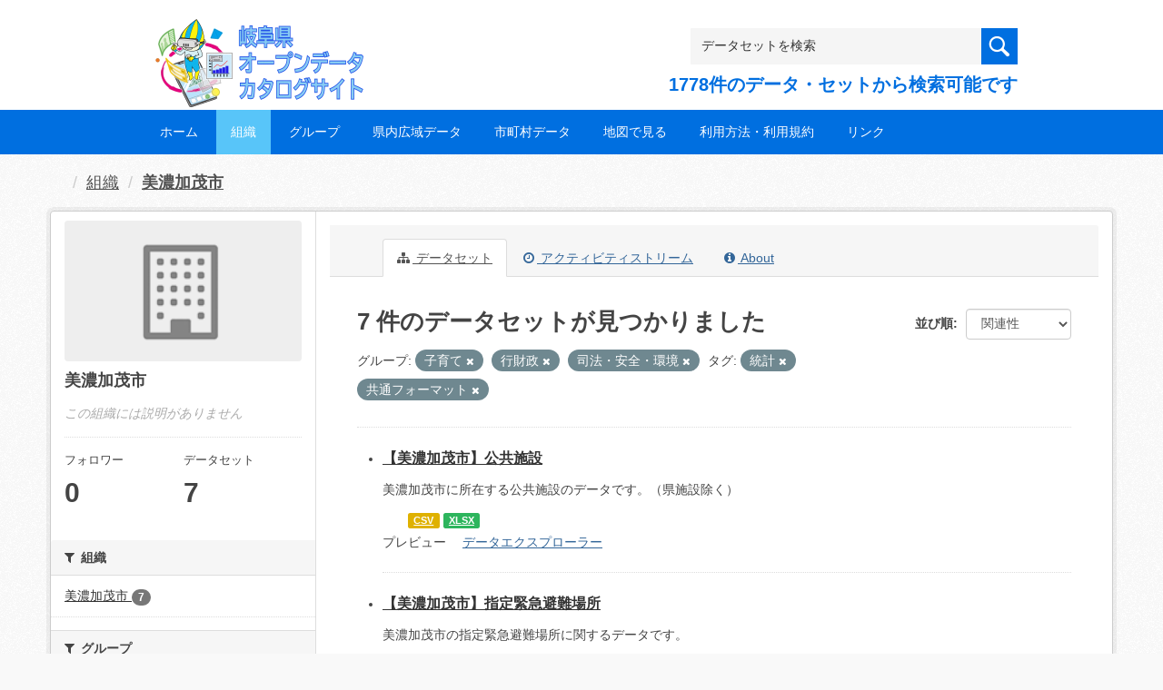

--- FILE ---
content_type: text/html; charset=utf-8
request_url: https://gifu-opendata.pref.gifu.lg.jp/organization/2e7e1ef6-bb1e-44aa-9c4d-280aff6bd78c?groups=gr9300&tags=%E7%B5%B1%E8%A8%88&tags=%E5%85%B1%E9%80%9A%E3%83%95%E3%82%A9%E3%83%BC%E3%83%9E%E3%83%83%E3%83%88&groups=gr1300&groups=gr1400
body_size: 43004
content:
<!DOCTYPE html>
<!--[if IE 9]> <html lang="ja" class="ie9"> <![endif]-->
<!--[if gt IE 8]><!--> <html lang="ja"> <!--<![endif]-->
  <head>
    <link rel="stylesheet" type="text/css" href="/fanstatic/vendor/:version:2020-08-26T22:43:51.62/select2/select2.css" />
<link rel="stylesheet" type="text/css" href="/fanstatic/css/:version:2020-08-29T14:55:32.98/main.min.css" />
<link rel="stylesheet" type="text/css" href="/fanstatic/vendor/:version:2020-08-26T22:43:51.62/font-awesome/css/font-awesome.min.css" />
<link rel="stylesheet" type="text/css" href="/fanstatic/ckanext-harvest/:version:2020-08-30T21:18:00.81/styles/harvest.css" />

    <meta charset="utf-8" />
      <meta name="generator" content="ckan 2.8.5" />
      <meta name="viewport" content="width=device-width, initial-scale=1.0">
    <title>美濃加茂市 - 組織 - 岐阜県オープンデータカタログサイト</title>

    
    
  
    <link rel="shortcut icon" href="/base/images/ckan.ico" />
    
    
        <script type="text/javascript">
  (function(i,s,o,g,r,a,m){i['GoogleAnalyticsObject']=r;i[r]=i[r]||function(){
  (i[r].q=i[r].q||[]).push(arguments)},i[r].l=1*new Date();a=s.createElement(o),
  m=s.getElementsByTagName(o)[0];a.async=1;a.src=g;m.parentNode.insertBefore(a,m)
  })(window,document,'script','//www.google-analytics.com/analytics.js','ga');

  ga('create', 'UA-133857053-2', 'auto', {});
     
  ga('set', 'anonymizeIp', true);
  ga('send', 'pageview');
</script>
    

  <link rel="alternate" type="application/atom+xml" title="岐阜県オープンデータカタログサイト - 組織: 美濃加茂市 のデータセット" href="/feeds/organization/40110.atom" />
<link rel="alternate" type="application/atom+xml" title="岐阜県オープンデータカタログサイト - 最新のリビジョン履歴" href="/revision/list?days=1&amp;format=atom" />

  
    
      
    

    
    


  <link rel="stylesheet" href="/responsive.css" type="text/css" media="screen, print" />
  <link rel="stylesheet" type="text/css" href="/bodik_odcs.css" />
  <link rel="stylesheet" type="text/css" href="/ssi/css/opendata.css" />
  <link rel="stylesheet" type="text/css" href="/ssi/css/opendata-top.css" />
  <script type='text/javascript' src='https://ajax.googleapis.com/ajax/libs/jquery/1.7.1/jquery.min.js?ver=1.7.1'></script>
  <script type="text/javascript" src="/jquery/scrolltopcontrol.js"></script>


    
  
      
      
    


    
  </head>

  
  <body data-site-root="https://gifu-opendata.pref.gifu.lg.jp/" data-locale-root="https://gifu-opendata.pref.gifu.lg.jp/" >

    
    <div class="hide"><a href="#content">スキップして内容へ</a></div>
  

  
    




<!-- ヘッダー -->
<header id="header" style="background-position: bottom center; background-size: cover; background-image: url(/)">

<!-- ヘッダー中身 -->    
<div class="header-inner">

<!-- ロゴ -->
<h1 class="logo">

  <a href="https://gifu-opendata.pref.gifu.lg.jp" title="岐阜県オープンデータカタログサイト"><img src="https://gifu-opendata.pref.gifu.lg.jp/img/opendata/logo.png" alt="岐阜県オープンデータカタログサイト"/></a>

</h1>
<!-- / ロゴ -->

<!-- トップナビゲーション -->
<div class="topinfo">
<nav id="infonav" class="info-navigation" role="navigation">
</nav>
<!-- サーチ -->
<!-- CKANデータセットの数を取得 -->
<div class="search">
<form action="/dataset" method="get">
<div style="white-space:nowrap"><input id="field-sitewide-search" name="q" type="text" onfocus="if(this.value=='データセットを検索') this.value='';" onblur="if(this.value=='') this.value='データセットを検索';" value="データセットを検索" /><button type="submit"></button></div>
<div class="search_txt">
1778件のデータ・セットから検索可能です
</div>
</form>
</div>
<!-- / サーチ --> 
</div>
<!-- //トップナビゲーション -->

</div>    
<!-- / ヘッダー中身 -->    

</header>
<!-- / ヘッダー -->  
<div class="clear"></div>

<!-- トップナビゲーション -->
<div class="nav_wrap">
<nav id="nav" class="main-navigation" role="navigation">
<div class="menu-topnav-container">
<ul id="menu-topnav" class="nav-menu">


<li><a href="https://gifu-opendata.pref.gifu.lg.jp/">ホーム</a></li>



<li class="current-menu-item current-page-item"><a href="/organization">組織</a></li>



<li><a href="https://gifu-opendata.pref.gifu.lg.jp/group/">グループ</a></li>


<li><a href="https://www.pref.gifu.lg.jp/page/75244.html" target="_blank">県内広域データ</a></li>
<li><a href="https://www.pref.gifu.lg.jp/page/75245.html" target="_blank">市町村データ</a></li>
<li><a href="https://www.pref.gifu.lg.jp/page/75246.html" target="_blank">地図で見る</a></li>
<li><a href="https://www.pref.gifu.lg.jp/page/75247.html" target="_blank">利用方法・利用規約</a></li>
<li><a href="https://www.pref.gifu.lg.jp/page/75248.html" target="_blank">リンク</a></li>

</ul></div></nav>

</div>
<!-- / トップナビゲーション -->
<div class="clear"></div>


  
    <div role="main">
      <div id="content" class="container">
        
          
            <div class="flash-messages">
              
                
              
            </div>
          

          
            <div class="toolbar">
              
                
                  <ol class="breadcrumb">
                    
<li class="home"></li>
                    
  <li><a href="/organization">組織</a></li>
  <li class="active"><a class=" active" href="/organization/40110">美濃加茂市</a></li>

                  </ol>
                
              
            </div>
          

          <div class="row wrapper">
            
            
            

            
              <aside class="secondary col-sm-3">
                
                
  




  
  <div class="module module-narrow module-shallow context-info">
    
    <section class="module-content">
      
      
        <div class="image">
          <a href="/organization/40110">
            <img src="/base/images/placeholder-organization.png" width="200" alt="40110" />
          </a>
        </div>
      
      
      <h1 class="heading">美濃加茂市
        
      </h1>
      
      
      
        <p class="empty">この組織には説明がありません</p>
      
      
      
        
        <div class="nums">
          <dl>
            <dt>フォロワー</dt>
            <dd data-module="followers-counter" data-module-id="2e7e1ef6-bb1e-44aa-9c4d-280aff6bd78c" data-module-num_followers="0"><span>0</span></dd>
          </dl>
          <dl>
            <dt>データセット</dt>
            <dd><span>7</span></dd>
          </dl>
        </div>
        
        
        <div class="follow_button">
          
        </div>
        
      
      
    </section>
  </div>
  
  
  <div class="filters">
    <div>
      
        

  
  
    
      
      
        <section class="module module-narrow module-shallow">
          
            <h2 class="module-heading">
              <i class="fa fa-filter"></i>
              
              組織
            </h2>
          
          
            
            
              <nav>
                <ul class="list-unstyled nav nav-simple nav-facet">
                  
                    
                    
                    
                    
                      <li class="nav-item">
                        <a href="/organization/2e7e1ef6-bb1e-44aa-9c4d-280aff6bd78c?groups=gr9300&amp;tags=%E5%85%B1%E9%80%9A%E3%83%95%E3%82%A9%E3%83%BC%E3%83%9E%E3%83%83%E3%83%88&amp;organization=40110&amp;groups=gr1300&amp;tags=%E7%B5%B1%E8%A8%88&amp;groups=gr1400" title="">
                          <span class="item-label">美濃加茂市</span>
                          <span class="hidden separator"> - </span>
                          <span class="item-count badge">7</span>
                        </a>
                      </li>
                  
                </ul>
              </nav>

              <p class="module-footer">
                
                  
                
              </p>
            
            
          
        </section>
      
    
  

      
        

  
  
    
      
      
        <section class="module module-narrow module-shallow">
          
            <h2 class="module-heading">
              <i class="fa fa-filter"></i>
              
              グループ
            </h2>
          
          
            
            
              <nav>
                <ul class="list-unstyled nav nav-simple nav-facet">
                  
                    
                    
                    
                    
                      <li class="nav-item active">
                        <a href="/organization/2e7e1ef6-bb1e-44aa-9c4d-280aff6bd78c?groups=gr9300&amp;tags=%E7%B5%B1%E8%A8%88&amp;tags=%E5%85%B1%E9%80%9A%E3%83%95%E3%82%A9%E3%83%BC%E3%83%9E%E3%83%83%E3%83%88&amp;groups=gr1300" title="">
                          <span class="item-label">司法・安全・環境</span>
                          <span class="hidden separator"> - </span>
                          <span class="item-count badge">3</span>
                        </a>
                      </li>
                  
                    
                    
                    
                    
                      <li class="nav-item active">
                        <a href="/organization/2e7e1ef6-bb1e-44aa-9c4d-280aff6bd78c?groups=gr9300&amp;tags=%E7%B5%B1%E8%A8%88&amp;tags=%E5%85%B1%E9%80%9A%E3%83%95%E3%82%A9%E3%83%BC%E3%83%9E%E3%83%83%E3%83%88&amp;groups=gr1400" title="">
                          <span class="item-label">行財政</span>
                          <span class="hidden separator"> - </span>
                          <span class="item-count badge">2</span>
                        </a>
                      </li>
                  
                    
                    
                    
                    
                      <li class="nav-item">
                        <a href="/organization/2e7e1ef6-bb1e-44aa-9c4d-280aff6bd78c?groups=gr9300&amp;tags=%E5%85%B1%E9%80%9A%E3%83%95%E3%82%A9%E3%83%BC%E3%83%9E%E3%83%83%E3%83%88&amp;groups=gr1300&amp;tags=%E7%B5%B1%E8%A8%88&amp;groups=gr0800&amp;groups=gr1400" title="">
                          <span class="item-label">住宅・土地・建設</span>
                          <span class="hidden separator"> - </span>
                          <span class="item-count badge">1</span>
                        </a>
                      </li>
                  
                    
                    
                    
                    
                      <li class="nav-item active">
                        <a href="/organization/2e7e1ef6-bb1e-44aa-9c4d-280aff6bd78c?tags=%E7%B5%B1%E8%A8%88&amp;tags=%E5%85%B1%E9%80%9A%E3%83%95%E3%82%A9%E3%83%BC%E3%83%9E%E3%83%83%E3%83%88&amp;groups=gr1300&amp;groups=gr1400" title="">
                          <span class="item-label">子育て</span>
                          <span class="hidden separator"> - </span>
                          <span class="item-count badge">1</span>
                        </a>
                      </li>
                  
                </ul>
              </nav>

              <p class="module-footer">
                
                  
                
              </p>
            
            
          
        </section>
      
    
  

      
        

  
  
    
      
      
        <section class="module module-narrow module-shallow">
          
            <h2 class="module-heading">
              <i class="fa fa-filter"></i>
              
              タグ
            </h2>
          
          
            
            
              <nav>
                <ul class="list-unstyled nav nav-simple nav-facet">
                  
                    
                    
                    
                    
                      <li class="nav-item active">
                        <a href="/organization/2e7e1ef6-bb1e-44aa-9c4d-280aff6bd78c?groups=gr9300&amp;tags=%E7%B5%B1%E8%A8%88&amp;groups=gr1300&amp;groups=gr1400" title="">
                          <span class="item-label">共通フォーマット</span>
                          <span class="hidden separator"> - </span>
                          <span class="item-count badge">3</span>
                        </a>
                      </li>
                  
                    
                    
                    
                    
                      <li class="nav-item">
                        <a href="/organization/2e7e1ef6-bb1e-44aa-9c4d-280aff6bd78c?groups=gr9300&amp;tags=%E5%85%B1%E9%80%9A%E3%83%95%E3%82%A9%E3%83%BC%E3%83%9E%E3%83%83%E3%83%88&amp;tags=%E3%83%9E%E3%83%83%E3%83%97&amp;groups=gr1300&amp;tags=%E7%B5%B1%E8%A8%88&amp;groups=gr1400" title="">
                          <span class="item-label">マップ</span>
                          <span class="hidden separator"> - </span>
                          <span class="item-count badge">1</span>
                        </a>
                      </li>
                  
                    
                    
                    
                    
                      <li class="nav-item">
                        <a href="/organization/2e7e1ef6-bb1e-44aa-9c4d-280aff6bd78c?groups=gr9300&amp;tags=%E5%85%B1%E9%80%9A%E3%83%95%E3%82%A9%E3%83%BC%E3%83%9E%E3%83%83%E3%83%88&amp;tags=%E5%85%AC%E5%85%B1%E6%96%BD%E8%A8%AD&amp;groups=gr1300&amp;tags=%E7%B5%B1%E8%A8%88&amp;groups=gr1400" title="">
                          <span class="item-label">公共施設</span>
                          <span class="hidden separator"> - </span>
                          <span class="item-count badge">1</span>
                        </a>
                      </li>
                  
                    
                    
                    
                    
                      <li class="nav-item">
                        <a href="/organization/2e7e1ef6-bb1e-44aa-9c4d-280aff6bd78c?groups=gr9300&amp;tags=%E5%85%B1%E9%80%9A%E3%83%95%E3%82%A9%E3%83%BC%E3%83%9E%E3%83%83%E3%83%88&amp;groups=gr1300&amp;tags=%E7%B5%B1%E8%A8%88&amp;tags=%E6%8C%87%E5%AE%9A%E7%B7%8A%E6%80%A5%E9%81%BF%E9%9B%A3%E5%A0%B4%E6%89%80&amp;groups=gr1400" title="">
                          <span class="item-label">指定緊急避難場所</span>
                          <span class="hidden separator"> - </span>
                          <span class="item-count badge">1</span>
                        </a>
                      </li>
                  
                    
                    
                    
                    
                      <li class="nav-item">
                        <a href="/organization/2e7e1ef6-bb1e-44aa-9c4d-280aff6bd78c?groups=gr9300&amp;tags=%E5%85%B1%E9%80%9A%E3%83%95%E3%82%A9%E3%83%BC%E3%83%9E%E3%83%83%E3%83%88&amp;tags=%E6%8C%87%E5%AE%9A%E9%81%BF%E9%9B%A3%E6%89%80&amp;groups=gr1300&amp;tags=%E7%B5%B1%E8%A8%88&amp;groups=gr1400" title="">
                          <span class="item-label">指定避難所</span>
                          <span class="hidden separator"> - </span>
                          <span class="item-count badge">1</span>
                        </a>
                      </li>
                  
                    
                    
                    
                    
                      <li class="nav-item active">
                        <a href="/organization/2e7e1ef6-bb1e-44aa-9c4d-280aff6bd78c?groups=gr9300&amp;tags=%E5%85%B1%E9%80%9A%E3%83%95%E3%82%A9%E3%83%BC%E3%83%9E%E3%83%83%E3%83%88&amp;groups=gr1300&amp;groups=gr1400" title="">
                          <span class="item-label">統計</span>
                          <span class="hidden separator"> - </span>
                          <span class="item-count badge">1</span>
                        </a>
                      </li>
                  
                </ul>
              </nav>

              <p class="module-footer">
                
                  
                
              </p>
            
            
          
        </section>
      
    
  

      
        

  
  
    
      
      
        <section class="module module-narrow module-shallow">
          
            <h2 class="module-heading">
              <i class="fa fa-filter"></i>
              
              フォーマット
            </h2>
          
          
            
            
              <nav>
                <ul class="list-unstyled nav nav-simple nav-facet">
                  
                    
                    
                    
                    
                      <li class="nav-item">
                        <a href="/organization/2e7e1ef6-bb1e-44aa-9c4d-280aff6bd78c?res_format=CSV&amp;groups=gr9300&amp;tags=%E5%85%B1%E9%80%9A%E3%83%95%E3%82%A9%E3%83%BC%E3%83%9E%E3%83%83%E3%83%88&amp;groups=gr1300&amp;tags=%E7%B5%B1%E8%A8%88&amp;groups=gr1400" title="">
                          <span class="item-label">CSV</span>
                          <span class="hidden separator"> - </span>
                          <span class="item-count badge">6</span>
                        </a>
                      </li>
                  
                    
                    
                    
                    
                      <li class="nav-item">
                        <a href="/organization/2e7e1ef6-bb1e-44aa-9c4d-280aff6bd78c?groups=gr9300&amp;tags=%E5%85%B1%E9%80%9A%E3%83%95%E3%82%A9%E3%83%BC%E3%83%9E%E3%83%83%E3%83%88&amp;groups=gr1300&amp;tags=%E7%B5%B1%E8%A8%88&amp;res_format=XLSX&amp;groups=gr1400" title="">
                          <span class="item-label">XLSX</span>
                          <span class="hidden separator"> - </span>
                          <span class="item-count badge">6</span>
                        </a>
                      </li>
                  
                    
                    
                    
                    
                      <li class="nav-item">
                        <a href="/organization/2e7e1ef6-bb1e-44aa-9c4d-280aff6bd78c?groups=gr9300&amp;res_format=DOCX&amp;tags=%E5%85%B1%E9%80%9A%E3%83%95%E3%82%A9%E3%83%BC%E3%83%9E%E3%83%83%E3%83%88&amp;groups=gr1300&amp;tags=%E7%B5%B1%E8%A8%88&amp;groups=gr1400" title="">
                          <span class="item-label">DOCX</span>
                          <span class="hidden separator"> - </span>
                          <span class="item-count badge">1</span>
                        </a>
                      </li>
                  
                    
                    
                    
                    
                      <li class="nav-item">
                        <a href="/organization/2e7e1ef6-bb1e-44aa-9c4d-280aff6bd78c?groups=gr9300&amp;tags=%E5%85%B1%E9%80%9A%E3%83%95%E3%82%A9%E3%83%BC%E3%83%9E%E3%83%83%E3%83%88&amp;res_format=ZIP&amp;groups=gr1300&amp;tags=%E7%B5%B1%E8%A8%88&amp;groups=gr1400" title="">
                          <span class="item-label">ZIP</span>
                          <span class="hidden separator"> - </span>
                          <span class="item-count badge">1</span>
                        </a>
                      </li>
                  
                </ul>
              </nav>

              <p class="module-footer">
                
                  
                
              </p>
            
            
          
        </section>
      
    
  

      
        

  
  
    
      
      
        <section class="module module-narrow module-shallow">
          
            <h2 class="module-heading">
              <i class="fa fa-filter"></i>
              
              ライセンス
            </h2>
          
          
            
            
              <nav>
                <ul class="list-unstyled nav nav-simple nav-facet">
                  
                    
                    
                    
                    
                      <li class="nav-item">
                        <a href="/organization/2e7e1ef6-bb1e-44aa-9c4d-280aff6bd78c?groups=gr9300&amp;tags=%E5%85%B1%E9%80%9A%E3%83%95%E3%82%A9%E3%83%BC%E3%83%9E%E3%83%83%E3%83%88&amp;license_id=cc-by-21-jp&amp;groups=gr1300&amp;tags=%E7%B5%B1%E8%A8%88&amp;groups=gr1400" title="">
                          <span class="item-label">cc-by-21-jp</span>
                          <span class="hidden separator"> - </span>
                          <span class="item-count badge">3</span>
                        </a>
                      </li>
                  
                    
                    
                    
                    
                      <li class="nav-item">
                        <a href="/organization/2e7e1ef6-bb1e-44aa-9c4d-280aff6bd78c?license_id=cc-by&amp;groups=gr9300&amp;tags=%E5%85%B1%E9%80%9A%E3%83%95%E3%82%A9%E3%83%BC%E3%83%9E%E3%83%83%E3%83%88&amp;groups=gr1300&amp;tags=%E7%B5%B1%E8%A8%88&amp;groups=gr1400" title="">
                          <span class="item-label">cc-by</span>
                          <span class="hidden separator"> - </span>
                          <span class="item-count badge">2</span>
                        </a>
                      </li>
                  
                    
                    
                    
                    
                      <li class="nav-item">
                        <a href="/organization/2e7e1ef6-bb1e-44aa-9c4d-280aff6bd78c?groups=gr9300&amp;tags=%E5%85%B1%E9%80%9A%E3%83%95%E3%82%A9%E3%83%BC%E3%83%9E%E3%83%83%E3%83%88&amp;license_id=CC-BY-2.0&amp;groups=gr1300&amp;tags=%E7%B5%B1%E8%A8%88&amp;groups=gr1400" title="">
                          <span class="item-label">cc-by</span>
                          <span class="hidden separator"> - </span>
                          <span class="item-count badge">1</span>
                        </a>
                      </li>
                  
                    
                    
                    
                    
                      <li class="nav-item">
                        <a href="/organization/2e7e1ef6-bb1e-44aa-9c4d-280aff6bd78c?groups=gr9300&amp;tags=%E5%85%B1%E9%80%9A%E3%83%95%E3%82%A9%E3%83%BC%E3%83%9E%E3%83%83%E3%83%88&amp;groups=gr1300&amp;tags=%E7%B5%B1%E8%A8%88&amp;license_id=other-at&amp;groups=gr1400" title="">
                          <span class="item-label">other-at</span>
                          <span class="hidden separator"> - </span>
                          <span class="item-count badge">1</span>
                        </a>
                      </li>
                  
                </ul>
              </nav>

              <p class="module-footer">
                
                  
                
              </p>
            
            
          
        </section>
      
    
  

      
    </div>
    <a class="close no-text hide-filters"><i class="fa fa-times-circle"></i><span class="text">close</span></a>
  </div>


              </aside>
            

            
              <div class="primary col-sm-9 col-xs-12">
                
                
                  <article class="module">
                    
                      <header class="module-content page-header">
                        
                        <ul class="nav nav-tabs">
                          
  <li class="active"><a href="/organization/40110"><i class="fa fa-sitemap"></i> データセット</a></li>
  <li><a href="/organization/activity/40110/0"><i class="fa fa-clock-o"></i> アクティビティストリーム</a></li>
  <li><a href="/organization/about/40110"><i class="fa fa-info-circle"></i> About</a></li>

                        </ul>
                      </header>
                    
                    <div class="module-content">
                      
                      
    
      
      
      







<form id="organization-datasets-search-form" class="search-form" method="get" data-module="select-switch">

  

  

  
    <span>
  
  

  
  
  
  <input type="hidden" name="groups" value="gr9300" />
  
  
  
  
  
  <input type="hidden" name="tags" value="統計" />
  
  
  
  
  
  <input type="hidden" name="tags" value="共通フォーマット" />
  
  
  
  
  
  <input type="hidden" name="groups" value="gr1300" />
  
  
  
  
  
  <input type="hidden" name="groups" value="gr1400" />
  
  
  
  </span>
  

  
    
      <div class="form-select form-group control-order-by">
        <label for="field-order-by">並び順</label>
        <select id="field-order-by" name="sort" class="form-control">
          
            
              <option value="score desc, metadata_modified desc">関連性</option>
            
          
            
              <option value="title_string asc">名前で昇順</option>
            
          
            
              <option value="title_string desc">名前で降順</option>
            
          
            
              <option value="metadata_modified desc">最終更新日</option>
            
          
            
              <option value="views_recent desc">人気</option>
            
          
        </select>
        
        <button class="btn btn-default js-hide" type="submit">Go</button>
        
      </div>
    
  

  
    
      <h2>

  
  
  
  

7 件のデータセットが見つかりました</h2>
    
  

  
    
      <p class="filter-list">
        
          
          <span class="facet">グループ:</span>
          
            <span class="filtered pill">子育て
              <a href="/organization/40110?tags=%E7%B5%B1%E8%A8%88&amp;tags=%E5%85%B1%E9%80%9A%E3%83%95%E3%82%A9%E3%83%BC%E3%83%9E%E3%83%83%E3%83%88&amp;groups=gr1300&amp;groups=gr1400" class="remove" title="削除"><i class="fa fa-times"></i></a>
            </span>
          
            <span class="filtered pill">行財政
              <a href="/organization/40110?groups=gr9300&amp;tags=%E7%B5%B1%E8%A8%88&amp;tags=%E5%85%B1%E9%80%9A%E3%83%95%E3%82%A9%E3%83%BC%E3%83%9E%E3%83%83%E3%83%88&amp;groups=gr1400" class="remove" title="削除"><i class="fa fa-times"></i></a>
            </span>
          
            <span class="filtered pill">司法・安全・環境
              <a href="/organization/40110?groups=gr9300&amp;tags=%E7%B5%B1%E8%A8%88&amp;tags=%E5%85%B1%E9%80%9A%E3%83%95%E3%82%A9%E3%83%BC%E3%83%9E%E3%83%83%E3%83%88&amp;groups=gr1300" class="remove" title="削除"><i class="fa fa-times"></i></a>
            </span>
          
        
          
          <span class="facet">タグ:</span>
          
            <span class="filtered pill">統計
              <a href="/organization/40110?groups=gr9300&amp;tags=%E5%85%B1%E9%80%9A%E3%83%95%E3%82%A9%E3%83%BC%E3%83%9E%E3%83%83%E3%83%88&amp;groups=gr1300&amp;groups=gr1400" class="remove" title="削除"><i class="fa fa-times"></i></a>
            </span>
          
            <span class="filtered pill">共通フォーマット
              <a href="/organization/40110?groups=gr9300&amp;tags=%E7%B5%B1%E8%A8%88&amp;groups=gr1300&amp;groups=gr1400" class="remove" title="削除"><i class="fa fa-times"></i></a>
            </span>
          
        
      </p>
      <a class="show-filters btn btn-default">フィルタ結果</a>
    
  

</form>




    
  
    
      

  
    <ul class="dataset-list unstyled">
    	
        
	      
	        






  <li class="dataset-item">
    

<style>
.resource_thumbnail {
  overflow: hidden;
  position: relative;
  height: 150px;
}
.resource_thumbnail iframe {
  overflow: hidden;
  width: 100%;
  height: 100%;
}
.resource_thumbnail a {
  position: absolute;
  left: 0;
  top: 0;
  right: 0;
  bottom: 0;
  width: 100%;
}
</style>



  
  

    <div class="dataset-content">
      
        <h3 class="dataset-heading">
          
            
          
          
            <a href="/dataset/c212113-003">【美濃加茂市】公共施設</a>
          
          
            
            
          
        </h3>
      
      
        
      
      
        
          <div>美濃加茂市に所在する公共施設のデータです。（県施設除く）</div>
        
      
    </div>

    
    
  
    
      
        
          <ul class="dataset-resources unstyled">
            
              
              <li>
                <a href="/dataset/c212113-003" class="label" data-format="csv">CSV</a>
              </li>
              
              <li>
                <a href="/dataset/c212113-003" class="label" data-format="xlsx">XLSX</a>
              </li>
              
            
          </ul>
        
      
    
    
    プレビュー
    
      
      <a href="/dataset/59214285-9da7-45a2-b0d5-739876d674cc/resource/56611adb-21a7-4c6d-8e36-1c53ffb2e5f3?view_id=230259d6-dbc5-4284-be08-14cabc47378f"><i class="icon icon-table"></i>データエクスプローラー</a>
    

  




  </li>

          
	      
	        






  <li class="dataset-item">
    

<style>
.resource_thumbnail {
  overflow: hidden;
  position: relative;
  height: 150px;
}
.resource_thumbnail iframe {
  overflow: hidden;
  width: 100%;
  height: 100%;
}
.resource_thumbnail a {
  position: absolute;
  left: 0;
  top: 0;
  right: 0;
  bottom: 0;
  width: 100%;
}
</style>



  
  

    <div class="dataset-content">
      
        <h3 class="dataset-heading">
          
            
          
          
            <a href="/dataset/c212113-001">【美濃加茂市】指定緊急避難場所</a>
          
          
            
            
          
        </h3>
      
      
        
      
      
        
          <div>美濃加茂市の指定緊急避難場所に関するデータです。</div>
        
      
    </div>

    
    
  
    
      
        
          <ul class="dataset-resources unstyled">
            
              
              <li>
                <a href="/dataset/c212113-001" class="label" data-format="csv">CSV</a>
              </li>
              
              <li>
                <a href="/dataset/c212113-001" class="label" data-format="xlsx">XLSX</a>
              </li>
              
            
          </ul>
        
      
    
    
    プレビュー
    
      
      <a href="/dataset/f91617e7-48b4-4311-925a-3e09c265e87c/resource/e5ab2d0b-f074-4efc-86e7-202ee90b54a3?view_id=daa9953a-9324-43ac-980a-3317515fa58b"><i class="icon icon-table"></i>データエクスプローラー</a>
    
      
      <a href="/dataset/f91617e7-48b4-4311-925a-3e09c265e87c/resource/e5ab2d0b-f074-4efc-86e7-202ee90b54a3?view_id=adfb355f-4516-43fb-9bd8-83639263572e"><i class="icon icon-map-marker"></i>マップ</a>
    

  




  </li>

          
	      
	        






  <li class="dataset-item">
    

<style>
.resource_thumbnail {
  overflow: hidden;
  position: relative;
  height: 150px;
}
.resource_thumbnail iframe {
  overflow: hidden;
  width: 100%;
  height: 100%;
}
.resource_thumbnail a {
  position: absolute;
  left: 0;
  top: 0;
  right: 0;
  bottom: 0;
  width: 100%;
}
</style>



  
  

    <div class="dataset-content">
      
        <h3 class="dataset-heading">
          
            
          
          
            <a href="/dataset/c212113-002">【美濃加茂市】指定避難所</a>
          
          
            
            
          
        </h3>
      
      
        
      
      
        
          <div>美濃加茂市の指定避難所に関するデータです。</div>
        
      
    </div>

    
    
  
    
      
        
          <ul class="dataset-resources unstyled">
            
              
              <li>
                <a href="/dataset/c212113-002" class="label" data-format="csv">CSV</a>
              </li>
              
            
          </ul>
        
      
    
    
    プレビュー
    
      
      <a href="/dataset/ddf83831-08a3-4d96-b948-92982159973a/resource/75ee6913-3094-4938-a5b3-93b89c4b661f?view_id=72d9face-cc39-493b-a64b-d2e72476e8f3"><i class="icon icon-table"></i>データエクスプローラー</a>
    
      
      <a href="/dataset/ddf83831-08a3-4d96-b948-92982159973a/resource/75ee6913-3094-4938-a5b3-93b89c4b661f?view_id=eed41f0b-d4cc-439e-abf8-18d35b02f6b5"><i class="icon icon-map-marker"></i>マップ</a>
    

  




  </li>

          
	      
	        






  <li class="dataset-item">
    

<style>
.resource_thumbnail {
  overflow: hidden;
  position: relative;
  height: 150px;
}
.resource_thumbnail iframe {
  overflow: hidden;
  width: 100%;
  height: 100%;
}
.resource_thumbnail a {
  position: absolute;
  left: 0;
  top: 0;
  right: 0;
  bottom: 0;
  width: 100%;
}
</style>



  
  

    <div class="dataset-content">
      
        <h3 class="dataset-heading">
          
            
          
          
            <a href="/dataset/c212113-006">【美濃加茂市】子育て施設一覧</a>
          
          
            
            
          
        </h3>
      
      
        
      
      
        
          <div>美濃加茂市に所在する子育て施設の一覧です。</div>
        
      
    </div>

    
    
  
    
      
        
          <ul class="dataset-resources unstyled">
            
              
              <li>
                <a href="/dataset/c212113-006" class="label" data-format="csv">CSV</a>
              </li>
              
              <li>
                <a href="/dataset/c212113-006" class="label" data-format="xlsx">XLSX</a>
              </li>
              
            
          </ul>
        
      
    
    
    プレビュー
    
      
      <a href="/dataset/aad08ee2-a509-42b6-b8e7-2242bd00011c/resource/eb527bbc-5608-42cd-9649-1260f0871ca1?view_id=629394b9-1505-4021-9679-7da46c75799f"><i class="icon icon-table"></i>データエクスプローラー</a>
    

  




  </li>

          
	      
	        






  <li class="dataset-item">
    

<style>
.resource_thumbnail {
  overflow: hidden;
  position: relative;
  height: 150px;
}
.resource_thumbnail iframe {
  overflow: hidden;
  width: 100%;
  height: 100%;
}
.resource_thumbnail a {
  position: absolute;
  left: 0;
  top: 0;
  right: 0;
  bottom: 0;
  width: 100%;
}
</style>



  
  

    <div class="dataset-content">
      
        <h3 class="dataset-heading">
          
            
          
          
            <a href="/dataset/c212113-010">【美濃加茂市】小・中学校施設</a>
          
          
            
            
          
        </h3>
      
      
        
      
      
        
          <div>美濃加茂市に所在する小・中学校施設のデータです。</div>
        
      
    </div>

    
    
  
    
      
        
          <ul class="dataset-resources unstyled">
            
              
              <li>
                <a href="/dataset/c212113-010" class="label" data-format="csv">CSV</a>
              </li>
              
              <li>
                <a href="/dataset/c212113-010" class="label" data-format="xlsx">XLSX</a>
              </li>
              
            
          </ul>
        
      
    
    
    プレビュー
    
      
      <a href="/dataset/92e7ff30-aa39-44a7-a617-d9a4459eab4b/resource/784dbbf8-17c8-4430-bf82-79059ec129a2?view_id=6a52193e-4a73-4b2b-b38c-ffbf4e7a1ba4"><i class="icon icon-table"></i>データエクスプローラー</a>
    

  




  </li>

          
	      
	        






  <li class="dataset-item">
    

<style>
.resource_thumbnail {
  overflow: hidden;
  position: relative;
  height: 150px;
}
.resource_thumbnail iframe {
  overflow: hidden;
  width: 100%;
  height: 100%;
}
.resource_thumbnail a {
  position: absolute;
  left: 0;
  top: 0;
  right: 0;
  bottom: 0;
  width: 100%;
}
</style>


  
      <div class="dataset-content">
        
        <h3 class="dataset-heading">
          
            
          
          
            <a href="/dataset/c212113-011">【美濃加茂市】指定一般避難所</a>
          
          
            
            
          
        </h3>
      
        
        
      
        
        
          <div>美濃加茂市の指定一般避難所に関するデータです。</div>
        
      
      </div>
      
      
        
          <ul class="dataset-resources unstyled">
            
              
              <li>
                <a href="/dataset/c212113-011" class="label" data-format="csv">CSV</a>
              </li>
              
              <li>
                <a href="/dataset/c212113-011" class="label" data-format="xlsx">XLSX</a>
              </li>
              
            
          </ul>
        
      
    
    



  </li>

          
	      
	        






  <li class="dataset-item">
    

<style>
.resource_thumbnail {
  overflow: hidden;
  position: relative;
  height: 150px;
}
.resource_thumbnail iframe {
  overflow: hidden;
  width: 100%;
  height: 100%;
}
.resource_thumbnail a {
  position: absolute;
  left: 0;
  top: 0;
  right: 0;
  bottom: 0;
  width: 100%;
}
</style>


  
      <div class="dataset-content">
        
        <h3 class="dataset-heading">
          
            
          
          
            <a href="/dataset/c11654-044">【美濃加茂市】都市計画基礎調査</a>
          
          
            
            
          
        </h3>
      
        
        
      
        
        
          <div>美濃加茂市の都市計画法に基づく都市計画基礎調査データです。
「データ利用時の注意事項」を読んだ上でご利用下さい。 </div>
        
      
      </div>
      
      
        
          <ul class="dataset-resources unstyled">
            
              
              <li>
                <a href="/dataset/c11654-044" class="label" data-format="docx">DOCX</a>
              </li>
              
              <li>
                <a href="/dataset/c11654-044" class="label" data-format="zip">ZIP</a>
              </li>
              
              <li>
                <a href="/dataset/c11654-044" class="label" data-format="xlsx">XLSX</a>
              </li>
              
            
          </ul>
        
      
    
    



  </li>

          
	      
	    
    </ul>
  

    
  
  
    
  

                    </div>
                  </article>
                
              </div>
            
          </div>
        
      </div>
    </div>
  
    <!-- Powerdエリア -->
<div id="powerd">
<div class="powerd-inner">

<!-- フッターウィジェット -->
<div class="row">
<article class="half">
<div id="pwbox">
</div>
</article>
<article class="fifth">
<div id="pwbox">
  <div id="text-3" class="widget widget_text">
  </div>
</div>
</article>
<article class="fifth">
<div id="pwbox">
  <div id="text-4" class="widget widget_text"><div class="sidebar-title2">POWERED BY</div><div class="textwidget"><a href="http://ckan.org/" target="_blank" rel="noopener noreferrer"><img src="/images/ckan_logo.png" alt="ckan"></a></div></div>
</div>
</article>
</div>
<!-- / フッターウィジェット -->
<div class="clear"></div>

</div>
</div>
<!-- / Powerdエリア -->


<!-- フッターエリア -->
<footer id="footer">
<div class="footer-inner">

<!-- フッターウィジェット -->
<div class="row">
<article class="quarter">
<div id="topbox">
<!--
<div id="nav_menu-2" class="widget widget_nav_menu"><div class="sidebar-title">Navigation</div><div class="menu-footnav-container"><ul id="menu-footnav" class="menu">
  <li class="menu-item"><a href="https://gifu-opendata.pref.gifu.lg.jp">ホーム</a></li>
  <li class="menu-item"><a href="/dataset">データセット</a></li>
  <li class="menu-item"><a href="/organization">組織</a></li>
  <li class="menu-item"><a href="https://gifu-opendata.pref.gifu.lg.jp/group/">グループ</a></li>
  <li class="menu-item"><a href="https://gifu-opendata.pref.gifu.lg.jp/info/">お知らせ</a></li>
  <li class="menu-item"><a href="https://gifu-opendata.pref.gifu.lg.jp/tos/">利用規約</a></li>
  <li class="menu-item"><a href="https://gifu-opendata.pref.gifu.lg.jp/about/">サイトについて</a></li>
  <li class="menu-item"><a href="https://gifu-opendata.pref.gifu.lg.jp/contact/">お問い合わせ</a></li>
  <li class="menu-item"><a href="https://gifu-opendata.pref.gifu.lg.jp">ビジュアライズ</a></li>
</ul></div></div>
-->
</div>
</article>

<article class="quarter">
<div id="topbox">
</div>
</article>

<article class="half">
<div id="topbox">
</div>
</article>

</div>
<!-- / フッターウィジェット -->
<div class="clear"></div>

</div>

  
    
  

</footer>
<!-- / フッターエリア -->
  
    
    
    
      
    
  
    
    
    
        
        
        <div class="js-hide" data-module="google-analytics"
             data-module-googleanalytics_resource_prefix="">
        </div>
    


      
  <script>document.getElementsByTagName('html')[0].className += ' js';</script>
<script type="text/javascript" src="/fanstatic/vendor/:version:2020-08-26T22:43:51.62/jquery.min.js"></script>
<script type="text/javascript" src="/fanstatic/vendor/:version:2020-08-26T22:43:51.62/:bundle:bootstrap/js/bootstrap.min.js;jed.min.js;moment-with-locales.js;select2/select2.min.js"></script>
<script type="text/javascript" src="/fanstatic/base/:version:2020-08-26T22:43:51.60/:bundle:plugins/jquery.inherit.min.js;plugins/jquery.proxy-all.min.js;plugins/jquery.url-helpers.min.js;plugins/jquery.date-helpers.min.js;plugins/jquery.slug.min.js;plugins/jquery.slug-preview.min.js;plugins/jquery.truncator.min.js;plugins/jquery.masonry.min.js;plugins/jquery.form-warning.min.js;plugins/jquery.images-loaded.min.js;sandbox.min.js;module.min.js;pubsub.min.js;client.min.js;notify.min.js;i18n.min.js;main.min.js;modules/select-switch.min.js;modules/slug-preview.min.js;modules/basic-form.min.js;modules/confirm-action.min.js;modules/api-info.min.js;modules/autocomplete.min.js;modules/custom-fields.min.js;modules/data-viewer.min.js;modules/table-selectable-rows.min.js;modules/resource-form.min.js;modules/resource-upload-field.min.js;modules/resource-reorder.min.js;modules/resource-view-reorder.min.js;modules/follow.min.js;modules/activity-stream.min.js;modules/dashboard.min.js;modules/resource-view-embed.min.js;view-filters.min.js;modules/resource-view-filters-form.min.js;modules/resource-view-filters.min.js;modules/table-toggle-more.min.js;modules/dataset-visibility.min.js;modules/media-grid.min.js;modules/image-upload.min.js;modules/followers-counter.min.js"></script>
<script type="text/javascript" src="/fanstatic/base/:version:2020-08-26T22:43:51.60/tracking.min.js"></script>
<script type="text/javascript" src="/fanstatic/ckanext-googleanalytics/:version:2020-09-05T20:28:14.08/googleanalytics_event_tracking.js"></script></body>
</html>